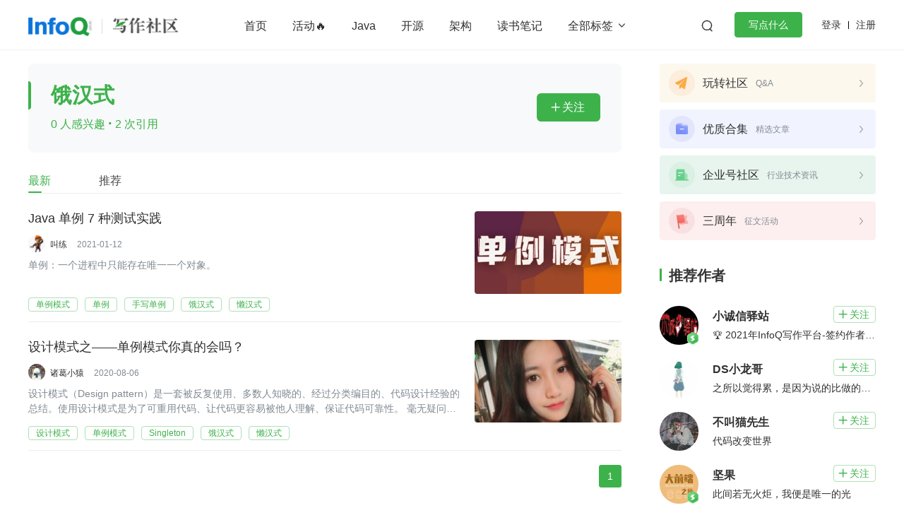

--- FILE ---
content_type: text/html; charset=utf-8
request_url: https://xie.infoq.cn/tag/3941/1/latest
body_size: 10288
content:
<html><head>
<!-- <geektime>1687641080</geektime> -->
    <meta charset="utf-8">
    
        <title>饿汉式_饿汉式技术文章_InfoQ写作社区</title>
        <meta name="description" content="饿汉式文章汇集了来自 InfoQ写作社区与饿汉式相关的最新内容。InfoQ写作社区为 InfoQ 旗下专业技术博客社区，致力于成为技术开发领域精品内容的创作园地。%!(EXTRA string=饿汉式)" id="metadesc">
    
    <meta name="keywords" content="饿汉式,饿汉式资料,饿汉式文章" id="metakeywords">
    <meta property="og:image" content="https://static001.infoq.cn/static/write/img/write-favicon.jpg">

    <meta name="viewport" content="width=device-width, initial-scale=1.0, maximum-scale=1.0, minimum-scale=1.0, user-scalable=no">
    
        <link rel="icon" type="image/png" sizes="32x32" href="//static001.infoq.cn/static/write/img/write-favicon.jpg">
        <link rel="icon" type="image/png" sizes="16x16" href="//static001.infoq.cn/static/write/img/write-favicon.jpg">
    
    <meta http-equiv="X-UA-Compatible" content="IE=edge,chrome=1">
    <meta name="format-detection" content="telephone=no">
    <meta name="applicable-device" content="pc,mobile">
    <meta http-equiv="Cache-Control" content="no-transform">
    <meta http-equiv="Cache-Control" content="no-siteapp">
    <link rel="canonical" href="https://xie.infoq.cn/tag/3941/1/latest">
    <meta property="og:title" content="饿汉式_饿汉式技术文章_InfoQ写作社区">
    <meta property="og:url" content="https://xie.infoq.cn/tag/3941/1/latest">
    <meta property="og:description" content="饿汉式文章汇集了来自 InfoQ写作社区与饿汉式相关的最新内容。InfoQ写作社区为 InfoQ 旗下专业技术博客社区，致力于成为技术开发领域精品内容的创作园地。%!(EXTRA string=饿汉式)">

    
    
    
    
    
    
<link href="https://static001.geekbang.org/static/infoq/www/css/app.6a43a736.css" rel="stylesheet"><link rel="stylesheet" type="text/css" href="https://static001.geekbang.org/static/infoq/www/css/chunk-12b29e91.053549ea.css"><link rel="stylesheet" type="text/css" href="https://static001.geekbang.org/static/infoq/www/css/chunk-1d5ca4f0.3b9e35d1.css"><link rel="stylesheet" type="text/css" href="https://static001.geekbang.org/static/infoq/www/css/chunk-2dd40518.5e1b4f3b.css"><link rel="stylesheet" type="text/css" href="https://static001.geekbang.org/static/infoq/www/css/chunk-1b37caca.22627f65.css"><link rel="stylesheet" type="text/css" href="https://static001.geekbang.org/static/infoq/www/css/PageTagInfo.fdf369a3.css"></head>

<body>
<div data-v-b110a92e="" data-v-7e345b38="" id="layout" layout="" style="padding-bottom: 0px;"><div data-v-b110a92e="" layout-header-wrap="" class="layout-header-wrap"><div data-v-2c781bfe="" data-v-b110a92e="" class="common-header-pc"><div data-v-2c781bfe="" class="shim"></div><div data-v-2c781bfe="" class="header"><div data-v-2c781bfe="" class="wrap"><div data-v-2c781bfe="" class="layout-content header-content"><div data-v-2c781bfe="" class="logo"><a data-v-2c781bfe="" href="//www.infoq.cn" class="main-logo"><img data-v-2c781bfe="" src="https://static001.geekbang.org/static/infoq/www/img/logo.b51e49df.png" alt="logo"></a><a data-v-2c781bfe="" href="/" class="sub-logo"><img data-v-2c781bfe="" src="[data-uri]" alt="logo"></a></div><div data-v-2c781bfe="" class="header-middle"><div data-v-2c781bfe="" class="nav"><ul data-v-2c781bfe=""><li data-v-2c781bfe=""><a data-v-2c781bfe="" href="/" class="">首页</a></li><li data-v-2c781bfe=""><!----><a data-v-2c781bfe="" href="https://xie.infoq.cn/square/10" target="_blank" rel="" class=""> 活动🔥 </a></li><li data-v-2c781bfe=""><!----><a data-v-2c781bfe="" href="/tag/3" target="_blank" rel="" class=""> Java </a></li><li data-v-2c781bfe=""><!----><a data-v-2c781bfe="" href="/tag/211" target="_blank" rel="" class=""> 开源 </a></li><li data-v-2c781bfe=""><!----><a data-v-2c781bfe="" href="/tag/238" target="_blank" rel="" class=""> 架构 </a></li><li data-v-2c781bfe=""><!----><a data-v-2c781bfe="" href="/tag/201" target="_blank" rel="" class=""> 读书笔记 </a></li><!----><!----><!----><!----><!----><!----><!----><!----><!----><!----><!----><!----><!----><!----><!----><!----><!----><!----><!----><!----><!----><!----><!----></ul><div data-v-2c781bfe="" class="more"> 全部标签 <i data-v-2c781bfe="" class="iconfont"></i></div></div><div data-v-2c781bfe="" class="search-container"><div data-v-2c781bfe="" class="search-wrap"><input data-v-2c781bfe="" type="text" placeholder="搜索" class="search-input"><span data-v-2c781bfe="" class="search-btn iconfont"></span></div></div><!----><div data-v-2c781bfe="" class="write-btn-warp"><div data-v-2c781bfe="" gk-button="" gkbtn-color="green" gkbtn-size="small" class="write-btn Button_button_3onsJ"> 写点什么 </div><div data-v-2c781bfe="" class="scene" style="display: none;"><h4 data-v-2c781bfe=""><i data-v-2c781bfe="" class="iconfont"></i>创作场景</h4><div data-v-2c781bfe="" class="close"><i data-v-2c781bfe="" class="iconfont"></i></div><ul data-v-2c781bfe=""><li data-v-2c781bfe="">记录自己日常工作的实践、心得</li><li data-v-2c781bfe="">发表对生活和职场的感悟</li><li data-v-2c781bfe="">针对感兴趣的事件发表随笔或者杂谈</li><li data-v-2c781bfe="">从0到1详细介绍你掌握的一门语言、一个技术，或者一个兴趣、爱好</li><li data-v-2c781bfe="">或者，就直接把你的个人博客、公众号直接搬到这里</li></ul></div></div></div><div data-v-2c781bfe="" class="account"><span data-v-2c781bfe="" class="route">登录</span><span data-v-2c781bfe="" class="line"></span><span data-v-2c781bfe="" class="route">注册</span></div></div></div><div data-v-2c781bfe="" class="more-tags"><div data-v-2c781bfe="" class="inner-content"><div data-v-4300d745="" data-v-2c781bfe="" class="com-label-list"><a data-v-4426e0e8="" data-v-4300d745="" href="https://xie.infoq.cn/tag/9434" com-label-title="" class="com-label-title">OpenHarmony</a><a data-v-4426e0e8="" data-v-4300d745="" href="https://xie.infoq.cn/tag/303" com-label-title="" class="com-label-title">算法</a><a data-v-4426e0e8="" data-v-4300d745="" href="https://xie.infoq.cn/tag/14135" com-label-title="" class="com-label-title">元宇宙</a><a data-v-4426e0e8="" data-v-4300d745="" href="https://xie.infoq.cn/tag/84" com-label-title="" class="com-label-title">MySQL</a><a data-v-4426e0e8="" data-v-4300d745="" href="https://xie.infoq.cn/tag/5237" com-label-title="" class="com-label-title">移动开发</a><a data-v-4426e0e8="" data-v-4300d745="" href="https://xie.infoq.cn/tag/221" com-label-title="" class="com-label-title">学习方法</a><a data-v-4426e0e8="" data-v-4300d745="" href="https://xie.infoq.cn/tag/17178" com-label-title="" class="com-label-title">Web3.0</a><a data-v-4426e0e8="" data-v-4300d745="" href="https://xie.infoq.cn/tag/203" com-label-title="" class="com-label-title">高效工作</a><a data-v-4426e0e8="" data-v-4300d745="" href="https://xie.infoq.cn/tag/92" com-label-title="" class="com-label-title">数据库</a><a data-v-4426e0e8="" data-v-4300d745="" href="https://xie.infoq.cn/tag/8" com-label-title="" class="com-label-title">Python</a><a data-v-4426e0e8="" data-v-4300d745="" href="https://xie.infoq.cn/tag/661" com-label-title="" class="com-label-title">音视频</a><a data-v-4426e0e8="" data-v-4300d745="" href="https://xie.infoq.cn/tag/371" com-label-title="" class="com-label-title">前端</a><a data-v-4426e0e8="" data-v-4300d745="" href="https://xie.infoq.cn/tag/242" com-label-title="" class="com-label-title">AI</a><a data-v-4426e0e8="" data-v-4300d745="" href="https://xie.infoq.cn/tag/143" com-label-title="" class="com-label-title">大数据</a><a data-v-4426e0e8="" data-v-4300d745="" href="https://xie.infoq.cn/tag/204" com-label-title="" class="com-label-title">团队管理</a><a data-v-4426e0e8="" data-v-4300d745="" href="https://xie.infoq.cn/tag/232" com-label-title="" class="com-label-title">程序员</a><a data-v-4426e0e8="" data-v-4300d745="" href="https://xie.infoq.cn/tag/317" com-label-title="" class="com-label-title">运维</a><a data-v-4426e0e8="" data-v-4300d745="" href="https://xie.infoq.cn/tag/200" com-label-title="" class="com-label-title">深度思考</a><a data-v-4426e0e8="" data-v-4300d745="" href="https://xie.infoq.cn/tag/1081" com-label-title="" class="com-label-title">低代码</a><a data-v-4426e0e8="" data-v-4300d745="" href="https://xie.infoq.cn/tag/97" com-label-title="" class="com-label-title">redis</a><a data-v-4426e0e8="" data-v-4300d745="" href="https://xie.infoq.cn/tag/19" com-label-title="" class="com-label-title">golang</a><a data-v-4426e0e8="" data-v-4300d745="" href="https://xie.infoq.cn/tag/294" com-label-title="" class="com-label-title">微服务架构</a><a data-v-4426e0e8="" data-v-4300d745="" href="https://xie.infoq.cn/tag/21" com-label-title="" class="com-label-title">flutter</a><a data-v-2c781bfe="" data-v-4300d745="" href="https://xie.infoq.cn/tag" target="_blank" class="more-tag com-label-title"> 查看更多 <i data-v-2c781bfe="" data-v-4300d745="" class="iconfont"></i></a></div></div></div></div></div></div><div data-v-b110a92e="" inner-content="" class="inner-content"><!----><div data-v-7e345b38="" data-v-b110a92e="" class="page-label-info layout-content"><div data-v-7e345b38="" data-v-b110a92e="" class="main"><!----><div data-v-7e345b38="" data-v-b110a92e="" class="head-wrap"><div data-v-7e345b38="" data-v-b110a92e="" class="label-head"><h2 data-v-7e345b38="" data-v-b110a92e="" class="label-name">饿汉式</h2><p data-v-7e345b38="" data-v-b110a92e="" class="extra">0 人感兴趣 <i data-v-7e345b38="" data-v-b110a92e="" class="dot">·</i> 2 次引用</p><div data-v-d2847db8="" data-v-7e345b38="" gk-button="" gkbtn-color="unfollow" gkbtn-size="small" class="follow-button Button_button_3onsJ" follow-button="" data-follow="0"><i data-v-7e345b38="" class="iconfont"></i>关注</div></div></div><div data-v-a93a5380="" data-v-7e345b38="" com-tabs="" class="com-tabs use-line" data-v-b110a92e=""><ul data-v-a93a5380="" tab-list="" class="tab-list"><li data-v-a93a5380="" tab="" class="tab active"> 最新 </li><li data-v-a93a5380="" tab="" class="tab"> 推荐 </li></ul><div data-v-a93a5380="" class="line" style="left: 0px; width: 19px;"></div></div><div data-v-7e345b38="" data-v-b110a92e="" class="article-wrap"><div data-v-e834434c="" data-v-7e345b38="" data-center="" class="common-data-center" data-v-b110a92e=""><div data-v-3cc653cc="" data-v-e834434c="" article-list="" class="article-list list-image-right"><div data-v-3cc653cc="" class="list"><div data-v-2056f683="" data-v-3cc653cc="" article-item="" class="article-item image-position-right"><div data-v-2056f683="" item-main="" class="item-main"><div data-v-2056f683="" class="image"><img data-v-29bfc94a="" data-v-2056f683="" com-image="" alt="https://static001.geekbang.org/infoq/1e/1e4476a0c5b2a5f1f6f927ba347c71cd.jpeg?x-oss-process=image%2Fresize%2Cw_416%2Ch_234" class="com-image" data-src="https://static001.geekbang.org/infoq/1e/1e4476a0c5b2a5f1f6f927ba347c71cd.jpeg?x-oss-process=image%2Fresize%2Cw_416%2Ch_234" src="https://static001.geekbang.org/infoq/1e/1e4476a0c5b2a5f1f6f927ba347c71cd.jpeg?x-oss-process=image%2Fresize%2Cw_416%2Ch_234" lazy="loaded"></div><div data-v-2056f683="" class="info"><h4 data-v-2056f683="" data-paltform="2" class="title"><a data-v-4568b768="" data-v-2056f683="" href="https://xie.infoq.cn/article/8780975ff3ed3a7522b9d9c67" target="_blank" data-recommend="0" class="com-article-title"><!----><!----> Java 单例 7 种测试实践 </a></h4><div data-v-2056f683="" class="editor"><div data-v-2056f683="" class="avatar"><div data-v-7b3025e7="" data-v-2056f683="" class="com-avatar-wrap"><img data-v-7b3025e7="" src="//static001.geekbang.org/account/avatar/00/1f/10/c8/325f1463.jpg?x-oss-process=image/resize,w_200,h_200" alt="用户头像" class="com-avatar" style="width: 24px; height: 24px;"><!----></div></div><span data-v-3bc80670="" data-v-6281d13f="" data-v-2056f683="" class="ctn"><a data-v-3bc80670="" rel="nofollow" com-author-name="" class="com-author-name">叫练</a><!----></span><div data-v-2056f683="" class="name-date-space"></div><span data-v-2056f683="" class="date">2021-01-12</span></div><p data-v-2056f683="" class="summary"><span data-v-2056f683="">单例：一个进程中只能存在唯一一个对象。</span></p><div data-v-2056f683="" class="extra"><div data-v-4300d745="" data-v-2056f683="" class="com-label-list label-list"><a data-v-4426e0e8="" data-v-4300d745="" href="https://xie.infoq.cn/tag/1603" com-label-title="" class="com-label-title">单例模式</a><a data-v-4426e0e8="" data-v-4300d745="" href="https://xie.infoq.cn/tag/2269" com-label-title="" class="com-label-title">单例</a><a data-v-4426e0e8="" data-v-4300d745="" href="https://xie.infoq.cn/tag/2821" com-label-title="" class="com-label-title">手写单例</a><a data-v-4426e0e8="" data-v-4300d745="" href="https://xie.infoq.cn/tag/3941" com-label-title="" class="com-label-title">饿汉式</a><a data-v-4426e0e8="" data-v-4300d745="" href="https://xie.infoq.cn/tag/3942" com-label-title="" class="com-label-title">懒汉式</a></div></div></div></div></div><div data-v-2056f683="" data-v-3cc653cc="" article-item="" class="article-item image-position-right"><div data-v-2056f683="" item-main="" class="item-main"><div data-v-2056f683="" class="image"><img data-v-29bfc94a="" data-v-2056f683="" com-image="" alt="https://static001.geekbang.org/infoq/94/94184a29ca217334ba0da6d0014e2c94.png?x-oss-process=image%2Fresize%2Cw_416%2Ch_234" class="com-image" data-src="https://static001.geekbang.org/infoq/94/94184a29ca217334ba0da6d0014e2c94.png?x-oss-process=image%2Fresize%2Cw_416%2Ch_234" src="https://static001.geekbang.org/infoq/94/94184a29ca217334ba0da6d0014e2c94.png?x-oss-process=image%2Fresize%2Cw_416%2Ch_234" lazy="loaded"></div><div data-v-2056f683="" class="info"><h4 data-v-2056f683="" data-paltform="2" class="title"><a data-v-4568b768="" data-v-2056f683="" href="https://xie.infoq.cn/article/e6f4aacfa272878457a317a8e" target="_blank" data-recommend="0" class="com-article-title"><!----><!----> 设计模式之——单例模式你真的会吗？ </a></h4><div data-v-2056f683="" class="editor"><div data-v-2056f683="" class="avatar"><div data-v-7b3025e7="" data-v-2056f683="" class="com-avatar-wrap"><img data-v-7b3025e7="" src="//static001.geekbang.org/account/avatar/00/1f/6b/d7/8f27b8c0.jpg?x-oss-process=image/resize,w_200,h_200" alt="用户头像" class="com-avatar" style="width: 24px; height: 24px;"><!----></div></div><span data-v-3bc80670="" data-v-6281d13f="" data-v-2056f683="" class="ctn"><a data-v-3bc80670="" rel="nofollow" com-author-name="" class="com-author-name">诸葛小猿</a><!----></span><div data-v-2056f683="" class="name-date-space"></div><span data-v-2056f683="" class="date">2020-08-06</span></div><p data-v-2056f683="" class="summary"><span data-v-2056f683="">设计模式（Design pattern）是一套被反复使用、多数人知晓的、经过分类编目的、代码设计经验的总结。使用设计模式是为了可重用代码、让代码更容易被他人理解、保证代码可靠性。 毫无疑问，设计模式于己于他人于系统都是多赢的，设计模式使代码编制真正工程化</span></p><div data-v-2056f683="" class="extra"><div data-v-4300d745="" data-v-2056f683="" class="com-label-list label-list"><a data-v-4426e0e8="" data-v-4300d745="" href="https://xie.infoq.cn/tag/589" com-label-title="" class="com-label-title">设计模式</a><a data-v-4426e0e8="" data-v-4300d745="" href="https://xie.infoq.cn/tag/1603" com-label-title="" class="com-label-title">单例模式</a><a data-v-4426e0e8="" data-v-4300d745="" href="https://xie.infoq.cn/tag/2722" com-label-title="" class="com-label-title">Singleton</a><a data-v-4426e0e8="" data-v-4300d745="" href="https://xie.infoq.cn/tag/3941" com-label-title="" class="com-label-title">饿汉式</a><a data-v-4426e0e8="" data-v-4300d745="" href="https://xie.infoq.cn/tag/3942" com-label-title="" class="com-label-title">懒汉式</a></div></div></div></div></div></div><!----></div></div><div data-v-7e345b38="" gk-paging="" gkpaging-color="def" class="ms-paging-view" data-v-b110a92e=""><ul class="Paging_paging-list_3ynDU"><!----><!----><li gk-paging-item="" class="cur"><a href="" title="第 1 页" data-page="1">1</a></li><!----><!----></ul></div></div></div><div data-v-7e345b38="" data-v-b110a92e="" class="sidebar"><div data-v-6486173c="" data-v-7e345b38="" class="section-square common-section" data-v-b110a92e=""><div data-v-6486173c="" class="square-item" style="background-image: url(&quot;https://static001.infoq.cn/resource/image/88/9e/88ab2e218d41b9360ccdb95a8bac779e.png&quot;); background-repeat: no-repeat; background-position: center center; background-size: cover;"><div data-v-6486173c="" class="wrap"><div data-v-6486173c="" class="square-name">玩转社区</div><div data-v-6486173c="" title="Q&amp;A" class="square-desc">Q&amp;A</div></div><i data-v-6486173c="" class="icon-arrow"></i></div><div data-v-6486173c="" class="square-item" style="background-image: url(&quot;https://static001.infoq.cn/resource/image/3b/01/3bc62710e82ccbec4f1ce6cf53524001.png&quot;); background-repeat: no-repeat; background-position: center center; background-size: cover;"><div data-v-6486173c="" class="wrap"><div data-v-6486173c="" class="square-name">优质合集</div><div data-v-6486173c="" title="精选文章" class="square-desc">精选文章</div></div><i data-v-6486173c="" class="icon-arrow"></i></div><div data-v-6486173c="" class="square-item" style="background-image: url(&quot;https://static001.infoq.cn/resource/image/6c/c1/6ca78714488964cdab94a50c04e033c1.png&quot;); background-repeat: no-repeat; background-position: center center; background-size: cover;"><div data-v-6486173c="" class="wrap"><div data-v-6486173c="" class="square-name">企业号社区</div><div data-v-6486173c="" title="行业技术资讯" class="square-desc">行业技术资讯</div></div><i data-v-6486173c="" class="icon-arrow"></i></div><div data-v-6486173c="" class="square-item" style="background-image: url(&quot;https://static001.infoq.cn/resource/image/30/a4/30f1cdfae26a22d7453c2b9e79e416a4.png&quot;); background-repeat: no-repeat; background-position: center center; background-size: cover;"><div data-v-6486173c="" class="wrap"><div data-v-6486173c="" class="square-name">三周年</div><div data-v-6486173c="" title="征文活动" class="square-desc">征文活动</div></div><i data-v-6486173c="" class="icon-arrow"></i></div></div><!----><div data-v-8f46e75c="" data-v-7e345b38="" class="recommend-author common-section" data-v-b110a92e=""><h6 data-v-f7b6ab3a="" data-v-8f46e75c="" section-title="" class="com-section-title"><span data-v-f7b6ab3a="" title="" class="title">推荐作者</span></h6><div data-v-8f46e75c="" class="author-list"><!----><div data-v-66f8f16d="" data-v-8f46e75c="" author-card="" class="com-author-card"><div data-v-66f8f16d="" class="author-card"><div data-v-66f8f16d="" class="avatar"><div data-v-7b3025e7="" data-v-66f8f16d="" class="com-avatar-wrap"><img data-v-7b3025e7="" src="//static001.geekbang.org/account/avatar/00/18/4b/19/bf8c3d8b.jpg?x-oss-process=image/resize,w_200,h_200" alt="用户头像" class="com-avatar" style="width: 55px; height: 55px;"><span data-v-7b3025e7="" class="avatar-icon"><img data-v-7b3025e7="" src="https://static001.geekbang.org/static/infoq/www/img/avatar-icon-03.5423cc63.png"></span></div></div><div data-v-66f8f16d="" class="info"><div data-v-66f8f16d="" class="top"><h3 data-v-66f8f16d="" class="author-name"><span data-v-3bc80670="" data-v-6281d13f="" data-v-66f8f16d="" class="ctn"><a data-v-3bc80670="" rel="nofollow" com-author-name="" class="com-author-name">小诚信驿站</a><!----></span></h3><div data-v-d2847db8="" data-v-66f8f16d="" gk-button="" gkbtn-color="unfollow" gkbtn-size="small" class="geek-foll-btn Button_button_3onsJ" follow-button="" data-follow="0"><i data-v-66f8f16d="" class="iconfont"></i>关注</div></div><p data-v-66f8f16d="" class="mood">🏆 2021年InfoQ写作平台-签约作者 🏆</p></div></div></div><div data-v-66f8f16d="" data-v-8f46e75c="" author-card="" class="com-author-card"><div data-v-66f8f16d="" class="author-card"><div data-v-66f8f16d="" class="avatar"><div data-v-7b3025e7="" data-v-66f8f16d="" class="com-avatar-wrap"><img data-v-7b3025e7="" src="//static001.geekbang.org/account/avatar/00/2c/05/41/db99edcd.jpg?x-oss-process=image/resize,w_200,h_200" alt="用户头像" class="com-avatar" style="width: 55px; height: 55px;"><!----></div></div><div data-v-66f8f16d="" class="info"><div data-v-66f8f16d="" class="top"><h3 data-v-66f8f16d="" class="author-name"><span data-v-3bc80670="" data-v-6281d13f="" data-v-66f8f16d="" class="ctn"><a data-v-3bc80670="" rel="nofollow" com-author-name="" class="com-author-name">DS小龙哥</a><!----></span></h3><div data-v-d2847db8="" data-v-66f8f16d="" gk-button="" gkbtn-color="unfollow" gkbtn-size="small" class="geek-foll-btn Button_button_3onsJ" follow-button="" data-follow="0"><i data-v-66f8f16d="" class="iconfont"></i>关注</div></div><p data-v-66f8f16d="" class="mood">之所以觉得累，是因为说的比做的多。</p></div></div></div><div data-v-66f8f16d="" data-v-8f46e75c="" author-card="" class="com-author-card"><div data-v-66f8f16d="" class="author-card"><div data-v-66f8f16d="" class="avatar"><div data-v-7b3025e7="" data-v-66f8f16d="" class="com-avatar-wrap"><img data-v-7b3025e7="" src="//static001.geekbang.org/account/avatar/00/30/df/62/bc68e442.jpg?x-oss-process=image/resize,w_200,h_200" alt="用户头像" class="com-avatar" style="width: 55px; height: 55px;"><!----></div></div><div data-v-66f8f16d="" class="info"><div data-v-66f8f16d="" class="top"><h3 data-v-66f8f16d="" class="author-name"><span data-v-3bc80670="" data-v-6281d13f="" data-v-66f8f16d="" class="ctn"><a data-v-3bc80670="" rel="nofollow" com-author-name="" class="com-author-name">不叫猫先生</a><!----></span></h3><div data-v-d2847db8="" data-v-66f8f16d="" gk-button="" gkbtn-color="unfollow" gkbtn-size="small" class="geek-foll-btn Button_button_3onsJ" follow-button="" data-follow="0"><i data-v-66f8f16d="" class="iconfont"></i>关注</div></div><p data-v-66f8f16d="" class="mood">代码改变世界</p></div></div></div><div data-v-66f8f16d="" data-v-8f46e75c="" author-card="" class="com-author-card"><div data-v-66f8f16d="" class="author-card"><div data-v-66f8f16d="" class="avatar"><div data-v-7b3025e7="" data-v-66f8f16d="" class="com-avatar-wrap"><img data-v-7b3025e7="" src="//static001.geekbang.org/account/avatar/00/22/9c/7a/09ead09c.jpg?x-oss-process=image/resize,w_200,h_200" alt="用户头像" class="com-avatar" style="width: 55px; height: 55px;"><span data-v-7b3025e7="" class="avatar-icon"><img data-v-7b3025e7="" src="https://static001.geekbang.org/static/infoq/www/img/avatar-icon-03.5423cc63.png"></span></div></div><div data-v-66f8f16d="" class="info"><div data-v-66f8f16d="" class="top"><h3 data-v-66f8f16d="" class="author-name"><span data-v-3bc80670="" data-v-6281d13f="" data-v-66f8f16d="" class="ctn"><a data-v-3bc80670="" rel="nofollow" com-author-name="" class="com-author-name">坚果</a><!----></span></h3><div data-v-d2847db8="" data-v-66f8f16d="" gk-button="" gkbtn-color="unfollow" gkbtn-size="small" class="geek-foll-btn Button_button_3onsJ" follow-button="" data-follow="0"><i data-v-66f8f16d="" class="iconfont"></i>关注</div></div><p data-v-66f8f16d="" class="mood">此间若无火炬，我便是唯一的光</p></div></div></div><div data-v-66f8f16d="" data-v-8f46e75c="" author-card="" class="com-author-card"><div data-v-66f8f16d="" class="author-card"><div data-v-66f8f16d="" class="avatar"><div data-v-7b3025e7="" data-v-66f8f16d="" class="com-avatar-wrap"><img data-v-7b3025e7="" src="//static001.geekbang.org/account/avatar/00/24/f5/b5/a5826cb3.jpg?x-oss-process=image/resize,w_200,h_200" alt="用户头像" class="com-avatar" style="width: 55px; height: 55px;"><!----></div></div><div data-v-66f8f16d="" class="info"><div data-v-66f8f16d="" class="top"><h3 data-v-66f8f16d="" class="author-name"><span data-v-3bc80670="" data-v-6281d13f="" data-v-66f8f16d="" class="ctn"><a data-v-3bc80670="" rel="nofollow" com-author-name="" class="com-author-name">百度Geek说</a><!----></span></h3><div data-v-d2847db8="" data-v-66f8f16d="" gk-button="" gkbtn-color="unfollow" gkbtn-size="small" class="geek-foll-btn Button_button_3onsJ" follow-button="" data-follow="0"><i data-v-66f8f16d="" class="iconfont"></i>关注</div></div><p data-v-66f8f16d="" class="mood">百度官方技术账号</p></div></div></div></div></div><!----><div data-v-5627aafd="" data-v-7e345b38="" class="recommend-label common-section" data-v-b110a92e=""><h6 data-v-f7b6ab3a="" data-v-5627aafd="" section-title="" class="com-section-title"><span data-v-f7b6ab3a="" title="" class="title">推荐标签</span></h6><div data-v-5627aafd="" class="label-list"><!----><div data-v-4300d745="" data-v-5627aafd="" class="com-label-list"><a data-v-4426e0e8="" data-v-4300d745="" href="https://xie.infoq.cn/tag/8" com-label-title="" class="com-label-title">Python</a><a data-v-4426e0e8="" data-v-4300d745="" href="https://xie.infoq.cn/tag/211" com-label-title="" class="com-label-title">开源</a><a data-v-4426e0e8="" data-v-4300d745="" href="https://xie.infoq.cn/tag/3" com-label-title="" class="com-label-title">Java</a><a data-v-4426e0e8="" data-v-4300d745="" href="https://xie.infoq.cn/tag/264" com-label-title="" class="com-label-title">个人成长</a><a data-v-4426e0e8="" data-v-4300d745="" href="https://xie.infoq.cn/tag/238" com-label-title="" class="com-label-title">架构</a><a data-v-4426e0e8="" data-v-4300d745="" href="https://xie.infoq.cn/tag/201" com-label-title="" class="com-label-title">读书笔记</a><a data-v-4426e0e8="" data-v-4300d745="" href="https://xie.infoq.cn/tag/221" com-label-title="" class="com-label-title">学习方法</a><a data-v-4426e0e8="" data-v-4300d745="" href="https://xie.infoq.cn/tag/232" com-label-title="" class="com-label-title">程序员</a><a data-v-4426e0e8="" data-v-4300d745="" href="https://xie.infoq.cn/tag/97" com-label-title="" class="com-label-title">redis</a><a data-v-4426e0e8="" data-v-4300d745="" href="https://xie.infoq.cn/tag/29545" com-label-title="" class="com-label-title">热门推荐</a><a data-v-4426e0e8="" data-v-4300d745="" href="https://xie.infoq.cn/tag/18167" com-label-title="" class="com-label-title">热门活动</a><a data-v-4426e0e8="" data-v-4300d745="" href="https://xie.infoq.cn/tag/30432" com-label-title="" class="com-label-title">CodeWhisperer</a><a data-v-4426e0e8="" data-v-4300d745="" href="https://xie.infoq.cn/tag/192" com-label-title="" class="com-label-title">创业</a></div></div><div data-v-5627aafd="" gk-button="" gkbtn-color="gray" gkbtn-size="normal" class="more-btn Button_button_3onsJ"> 查看更多 <i data-v-5627aafd="" class="iconfont"></i></div></div></div></div><!----></div><div data-v-b110a92e="" id="check-bottom-bar"></div><div data-v-b110a92e="" layout-footer-wrap="" class="layout-footer-wrap"><div data-v-01836864="" data-v-b110a92e="" class="footer layout-footer"><ul data-v-01836864="" class="layout-content"><li data-v-01836864="" class="theme"><div data-v-01836864="" class="logo"><img data-v-01836864="" src="https://static001.geekbang.org/static/infoq/www/img/logo.3bdee6e4.png" alt="logo"><p data-v-01836864="">促进软件开发及相关领域知识与创新的传播</p></div></li><li data-v-01836864=""><dl data-v-01836864="" class="footer-nav"><dt data-v-01836864="">InfoQ</dt><dd data-v-01836864=""><!----><a data-v-01836864="" href="https://www.infoq.cn/about" target="_blank" rel="noopener nofollow">关于我们</a></dd><dd data-v-01836864=""><!----><a data-v-01836864="" href="https://www.infoq.cn/contribute" target="_blank" rel="noopener nofollow">我要投稿</a></dd><dd data-v-01836864=""><!----><a data-v-01836864="" href="https://www.geekbang.org/partner" target="_blank" rel="noopener nofollow">合作伙伴</a></dd><dd data-v-01836864=""><!----><a data-v-01836864="" href="https://xie.infoq.cn/link?target=https%3A%2F%2Fwww.lagou.com%2Fgongsi%2Fj43775.html" target="_blank" rel="noopener nofollow">加入我们</a></dd><dd data-v-01836864=""><!----><a data-v-01836864="" href="https://infoq.cn/official/account" target="_blank" rel="noopener nofollow">关注我们</a></dd></dl></li><li data-v-01836864=""><dl data-v-01836864="" class="footer-nav"><dt data-v-01836864="">联系我们</dt><dd data-v-01836864=""><!----><a data-v-01836864="" href="mailto:editors@geekbang.com" target="_blank" rel="noopener nofollow">内容投稿：editors@geekbang.com</a></dd><dd data-v-01836864=""><!----><a data-v-01836864="" href="mailto:hezuo@geekbang.com" target="_blank" rel="noopener nofollow">业务合作：hezuo@geekbang.com</a></dd><dd data-v-01836864=""><!----><a data-v-01836864="" href="mailto:feedback@geekbang.com" target="_blank" rel="noopener nofollow">反馈投诉：feedback@geekbang.com</a></dd><dd data-v-01836864=""><!----><a data-v-01836864="" href="mailto:zhaopin@geekbang.com" target="_blank" rel="noopener nofollow">加入我们：zhaopin@geekbang.com</a></dd><dd data-v-01836864=""><!----><span data-v-01836864="">联系电话：010-64738142</span></dd><dd data-v-01836864=""><!----><span data-v-01836864="">地址：北京市朝阳区叶青大厦北园</span></dd></dl></li><li data-v-01836864=""><dl data-v-01836864="" class="footer-nav"><dt data-v-01836864="">InfoQ 近期会议</dt><dd data-v-01836864=""><img data-v-01836864="" src="https://static001.infoq.cn/resource/image/62/f5/628b5e750e918f52cda61a19fdc186f5.png" alt="会议图片"><a data-v-01836864="" href="https://archsummit.infoq.cn/202303/beijing/?utm_source=infoq&amp;utm_medium=footer" target="_blank" rel="noopener nofollow">ArchSummit全球架构师峰会 2023年3月17-18日</a></dd><dd data-v-01836864=""><img data-v-01836864="" src="https://static001.infoq.cn/resource/image/68/86/682e88b72d998d472686410a05c67986.png" alt="会议图片"><a data-v-01836864="" href="https://archsummit.infoq.cn/2023/shanghai/?utm_source=infoq&amp;utm_medium=footer" target="_blank" rel="noopener nofollow">ArchSummit全球架构师峰会 2023年4月21-22日</a></dd><dd data-v-01836864=""><img data-v-01836864="" src="https://static001.infoq.cn/resource/image/b5/8c/b5214dd411ae938ab2ddfb504e7d078c.png" alt="会议图片"><a data-v-01836864="" href="https://qcon.infoq.cn/2023/guangzhou/?utm_source=infoq&amp;utm_medium=footer" target="_blank" rel="noopener nofollow">QCon全球软件开发大会 2023年5月26-27日</a></dd></dl></li><li data-v-01836864=""><dl data-v-01836864="" class="footer-nav"><dt data-v-01836864="">全球 InfoQ</dt><dd data-v-01836864=""><img data-v-01836864="" src="https://static001.infoq.cn/resource/image/55/38/55cd81623e36f5ab7a7db74d60b74838.png" alt="会议图片"><a data-v-01836864="" href="https://www.infoq.com/" target="_blank" rel="noopener nofollow">InfoQ  En</a></dd><dd data-v-01836864=""><img data-v-01836864="" src="https://static001.infoq.cn/resource/image/95/13/95fe851c02c86120e9037eada6a36d13.png" alt="会议图片"><a data-v-01836864="" href="https://www.infoq.com/jp/" target="_blank" rel="noopener nofollow">InfoQ Jp</a></dd><dd data-v-01836864=""><img data-v-01836864="" src="https://static001.infoq.cn/resource/image/2a/3e/2aa440b6d94e94f64c508f16da38933e.png" alt="会议图片"><a data-v-01836864="" href="http://www.infoq.com/fr/" target="_blank" rel="noopener nofollow">InfoQ Fr</a></dd><dd data-v-01836864=""><img data-v-01836864="" src="https://static001.infoq.cn/resource/image/4e/1e/4e737ce82bc7c8a1c2f2307bcea9a11e.png" alt="会议图片"><a data-v-01836864="" href="http://www.infoq.com/br/" target="_blank" rel="noopener nofollow">InfoQ Br</a></dd></dl></li></ul><div data-v-01836864="" class="copyright"> Copyright © 2023, Geekbang Technology Ltd. All rights reserved. 极客邦控股（北京）有限公司 | <a data-v-01836864="" target="_blank" href="https://xie.infoq.cn/link?target=http%3A%2F%2Fwww.beian.miit.gov.cn%2F" class="icp"> 京 ICP 备 16027448 号 - 5</a><a data-v-01836864="" target="_blank" href="https://xie.infoq.cn/link?target=http%3A%2F%2Fwww.beian.gov.cn%2Fportal%2FregisterSystemInfo%3Frecordcode%3D11010502039052"><img data-v-01836864="" src="https://static001.geekbang.org/static/infoq/www/img/beian.d0289dc0.png" alt="京公网安备"><span data-v-01836864="">京公网安备 11010502039052号</span></a><a data-v-01836864="" target="_blank" href="https://time.geekbang.org/hybrid/certificates" class="icp"> | 产品资质</a></div></div></div><div data-v-b110a92e="" id="gk-layer" gkmodal-color="common" class="offline-modal Modal_gk-modal_3ly5T"><!----><!----></div></div>
<img src="https://static001.infoq.cn/static/infoq/img/logo-121-75.yuij86g.png" alt="饿汉式_饿汉式技术文章_InfoQ写作社区" style="display: none;">







    



<div data-v-742c2edc="" id="gkui-message-list" style="top: 24px;"><span data-v-742c2edc=""></span></div><div id="gkui-modal-controller"><!----></div><div class="common-login-modal"><div data-v-66e08e49="" id="gk-layer" gkmodal-color="base" class="modal-login Modal_gk-modal_3ly5T"><!----><!----></div><div data-v-95b8db28="" id="gk-layer" gkmodal-color="base" class="modal-guide Modal_gk-modal_3ly5T"><!----><!----></div><div data-v-0b61e37e="" id="gk-layer" gkmodal-color="base" class="modal-receive-success Modal_gk-modal_3ly5T"><!----><!----></div><div data-v-de1e5142="" id="gk-layer" gkmodal-color="base" class="modal-rebind Modal_gk-modal_3ly5T"><!----><!----></div></div><div tabindex="-1" role="dialog" aria-hidden="true" class="pswp pswp--zoom-allowed"><div class="pswp__bg"></div><div class="pswp__scroll-wrap"><div class="pswp__container"><div class="pswp__item"></div><div class="pswp__item"></div><div class="pswp__item"></div></div><div class="pswp__ui pswp__ui--hidden"><div class="pswp__top-bar"><div class="pswp__counter"></div><button title="Close (Esc)" class="pswp__button pswp__button--close"></button><button title="Share" class="pswp__button pswp__button--share"></button><button title="Toggle fullscreen" class="pswp__button pswp__button--fs"></button><button title="Zoom in/out" class="pswp__button pswp__button--zoom"></button><div class="pswp__preloader"><div class="pswp__preloader__icn"><div class="pswp__preloader__cut"><div class="pswp__preloader__donut"></div></div></div></div></div><div class="pswp__share-modal pswp__share-modal--hidden pswp__single-tap"><div class="pswp__share-tooltip"></div></div><button title="Previous (arrow left)" class="pswp__button pswp__button--arrow--left"></button><button title="Next (arrow right)" class="pswp__button pswp__button--arrow--right"></button><div class="pswp__caption"><div class="pswp__caption__center"></div></div></div></div></div><div><div id="gk-layer" gkmodal-color="logPhone" class="Modal_gk-modal_90vUO"><!----><!----></div></div><!----><!----><!----><!----><!----><!----><!----></body></html>

--- FILE ---
content_type: text/css
request_url: https://static001.geekbang.org/static/infoq/www/css/chunk-2dd40518.5e1b4f3b.css
body_size: 3652
content:
.com-article-title[data-v-4568b768]{transition:all .3s ease}.com-article-title[data-v-4568b768]:active,.com-article-title[data-v-4568b768]:hover{color:#3db24b}.com-article-title[data-v-4568b768]:active{transition:none}.com-article-title[data-v-4568b768]{color:#303030;cursor:pointer}.icon[data-v-4568b768]{box-sizing:border-box;display:inline-block;width:70px;height:20px;background:url([data-uri]) no-repeat 50%/70px 20px}.com-image[lazy=loading][data-v-29bfc94a]{position:absolute;top:0;right:0;bottom:0;left:0;opacity:.1}.com-image[lazy=loading][data-v-29bfc94a]:after{content:"";display:block;width:40px!important;height:40px;margin:100px auto;background-color:#333;border-radius:100%;animation:scaleout-data-v-29bfc94a 1s ease-in-out infinite}@keyframes scaleout-data-v-29bfc94a{0%{transform:scale(0);-webkit-transform:scale(0)}to{transform:scale(1);-webkit-transform:scale(1);opacity:0}}.article-item[data-v-2056f683],.image-position-right .summary>span[data-v-2056f683],.image [com-image][data-v-2056f683],.title[data-v-2056f683],.title a[data-v-2056f683]{transition:all .3s ease}.image-position-right .title[data-v-2056f683],[com-author-name][data-v-2056f683]{overflow:hidden;word-break:keep-all;white-space:nowrap;text-overflow:ellipsis}.title[data-v-2056f683]:active,.title[data-v-2056f683]:hover,.title a[data-v-2056f683]:active,.title a[data-v-2056f683]:hover{color:#3db24b}.title[data-v-2056f683]:active,.title a[data-v-2056f683]:active{transition:none}.title[data-v-2056f683],.title a[data-v-2056f683]{color:#303030}.article-item[data-v-2056f683]{position:relative;display:flex;flex-direction:column}.item-main[data-v-2056f683]{display:flex}.info[data-v-2056f683]{display:flex;flex-direction:column}.title a[data-v-2056f683]{font-size:18px;font-weight:500}.editor[data-v-2056f683]{display:flex;align-items:center;margin:9px 0 5px;font-size:12px;font-weight:500}.editor .name-date-space[data-v-2056f683]{width:14px}@media(max-width:768px){.editor .name-date-space[data-v-2056f683]{flex-grow:1;flex-shrink:1}}.avatar[data-v-2056f683]{position:relative;top:-1px;left:0;margin-right:7px;cursor:pointer}[com-author-name][data-v-2056f683]{line-height:20px}.date[data-v-2056f683]{line-height:20px;font-size:12px;font-weight:400;color:#828a92}.image[data-v-2056f683]{position:relative;flex-shrink:0;border-radius:4px;overflow:hidden;cursor:pointer}.image [com-image][data-v-2056f683]{width:100%;height:100%;-o-object-fit:cover;object-fit:cover;-o-object-position:center;object-position:center}.image:hover [com-image][data-v-2056f683]{transform:scale(1.2)}.extra[data-v-2056f683]{position:absolute;left:10px;bottom:15px;right:0}.image-position-right .item-main[data-v-2056f683]{height:117px}@media(max-width:768px){.image-position-right .item-main[data-v-2056f683]{flex-grow:1;height:66px}}.image-position-right .info[data-v-2056f683]{order:1;flex-grow:1;width:615px;max-width:615px;margin-right:-3px}@media(max-width:768px){.image-position-right .info[data-v-2056f683]{justify-content:space-between;overflow:hidden}}.image-position-right .title[data-v-2056f683]{height:24px;margin:-2px -3px 0 0;line-height:24px}@media(max-width:768px){.image-position-right .title[data-v-2056f683]{height:auto;max-height:42px;margin-right:0;line-height:21px;overflow:hidden;display:-webkit-box;-webkit-line-clamp:2;/*! autoprefixer: ignore next */-webkit-box-orient:vertical;word-break:break-all;white-space:normal}.image-position-right .title a[data-v-2056f683]{overflow:hidden;display:-webkit-box;-webkit-line-clamp:2;/*! autoprefixer: ignore next */-webkit-box-orient:vertical;font-size:15px}}.image-position-right .editor[data-v-2056f683]{margin:13px 0 7px}@media(max-width:768px){.image-position-right .editor[data-v-2056f683]{margin:0}}.image-position-right [com-author-name][data-v-2056f683]{max-width:100px;font-weight:400;color:#828a92}.image-position-right [com-author-name][data-v-2056f683]:hover{color:#3db24b}@media(max-width:768px){.image-position-right [com-author-name][data-v-2056f683]{max-width:none}}@media(max-width:768px){.image-position-right .date[data-v-2056f683]{flex-shrink:0}}.image-position-right .summary[data-v-2056f683]{max-width:100%;max-height:42px;line-height:21px;font-size:14px;font-weight:400;color:#828a92;display:-webkit-box;-webkit-line-clamp:2;/*! autoprefixer: ignore next */-webkit-box-orient:vertical;overflow:hidden;word-break:break-all}.image-position-right .summary>span[data-v-2056f683]{cursor:pointer}.image-position-right .summary>span[data-v-2056f683]:hover{color:#4a4a4a}.image-position-right .one-line[data-v-2056f683]{height:21px;overflow:hidden;display:-webkit-box;-webkit-line-clamp:1;/*! autoprefixer: ignore next */-webkit-box-orient:vertical}.image-position-right .image[data-v-2056f683]{order:2;width:208px;height:117px;margin-left:20px}@media(max-width:768px){.image-position-right .image[data-v-2056f683]{width:117px;height:66px;margin-left:10px}}.image-position-right.no-image .info[data-v-2056f683]{max-width:100%}@media(max-width:768px){.image-position-right.no-image .title[data-v-2056f683]{max-height:21px}.image-position-right.no-image .title a[data-v-2056f683]{overflow:hidden;display:-webkit-box;-webkit-line-clamp:1;/*! autoprefixer: ignore next */-webkit-box-orient:vertical}.image-position-right.no-image .editor[data-v-2056f683]{order:3}.image-position-right.no-image .summary[data-v-2056f683]{order:2;overflow:hidden;display:-webkit-box;-webkit-line-clamp:1;/*! autoprefixer: ignore next */-webkit-box-orient:vertical}}.image-position-top .item-main[data-v-2056f683]{flex-direction:column}.image-position-top .info[data-v-2056f683]{padding:16px 14px 20px 12px;background:#f8f9fa}@media(max-width:768px){.image-position-top .info[data-v-2056f683]{padding:7px 8px 16px}}.image-position-top .info .title[data-v-2056f683]{height:48px;line-height:24px}.image-position-top .info .title a[data-v-2056f683]{font-size:16px}@media(max-width:768px){.image-position-top .info .title[data-v-2056f683]{max-height:38px;line-height:19px}.image-position-top .info .title a[data-v-2056f683]{font-size:14px}}.image-position-top .info .editor[data-v-2056f683]{margin-top:16px}.image-position-top .info .editor .com-author-name[data-v-2056f683]{flex-grow:1}@media(max-width:768px){.image-position-top .info .editor[data-v-2056f683]{margin-top:11px}}.image-position-top .info .extra[data-v-2056f683],.image-position-top .info .summary[data-v-2056f683]{display:none}.com-more-button[data-v-4c7bd645],.loading-panel[data-v-4c7bd645]{display:flex;align-items:center;justify-content:center}.com-more-button[data-v-4c7bd645]{flex-direction:column;min-height:24px;line-height:1;font-size:14px;font-weight:400;color:#303030}.com-more-button .finish-label[data-v-4c7bd645]{position:relative;display:inline-block;padding:0 13px;color:#828a92}.com-more-button .finish-label[data-v-4c7bd645]:after,.com-more-button .finish-label[data-v-4c7bd645]:before{content:"";position:absolute;top:50%;width:3px;height:3px;background:#828a92;border-radius:50%;transform:translateY(-50%)}.com-more-button .finish-label[data-v-4c7bd645]:before{left:0}.com-more-button .finish-label[data-v-4c7bd645]:after{right:0}.com-more-button .more-button[data-v-4c7bd645]{width:306px;height:40px;border-radius:4px}.com-more-button .more-button .iconfont[data-v-4c7bd645]{font-size:12px}.com-more-button .more-button[gkbtn-color=more][data-v-4c7bd645]{background:#f8f9fa;color:#828a92;border-color:#f8f9fa;box-shadow:0 0 0 1px #f8f9fa;font-size:14px}.com-more-button .more-button[gkbtn-color=more][data-v-4c7bd645]:hover{color:#3db24b}.loading-panel[data-v-4c7bd645]{height:120px;padding:12px 0}@media screen and (max-width:768px){.com-more-button .more-button[data-v-4c7bd645]{width:100%}.com-more-button .more-button .iconfont[data-v-4c7bd645]{font-size:12px}}.com-empty[data-v-5704a273]{display:flex;align-items:center;justify-content:center;flex:1;flex-direction:column;padding:100px 0}.com-empty img[data-v-5704a273]{display:block;width:145px}.com-empty p[data-v-5704a273]{padding-top:18px;line-height:1;font-size:14px;font-weight:400;color:#aeb9c4}.loading-panel[data-v-3cc653cc]{display:flex;align-items:center;justify-content:center;padding:12px 0}.list[data-v-3cc653cc]{margin-bottom:20px}.list [article-item][data-v-3cc653cc]{position:relative;padding:25px 10px 40px;margin:0 -10px}.list [article-item][data-v-3cc653cc]:after{content:"";position:absolute;left:10px;right:10px;bottom:0;border-bottom:1px solid #eaeeef}.list [article-item][data-v-3cc653cc]:hover{background:#f8f9fa}.list-image-top .list[data-v-3cc653cc]{display:flex;flex-wrap:wrap}.list-image-top .list [article-item][data-v-3cc653cc]{padding:0;width:calc(25% - 10.5px);margin:0 14px 36px 0}@media(max-width:768px){.list-image-top .list [article-item][data-v-3cc653cc]{margin-bottom:10px}}.list-image-top .list [article-item][data-v-3cc653cc]:nth-child(4n){margin-right:0}.list-image-top .list [article-item][data-v-3cc653cc]:after{display:none}.list-image-top .list [article-item][data-v-3cc653cc] .info{border-radius:0 0 4px 4px}.list-image-top .list [article-item][data-v-3cc653cc] .title{max-height:40px;font-size:14px;line-height:20px;overflow:hidden;display:-webkit-box;-webkit-line-clamp:2;/*! autoprefixer: ignore next */-webkit-box-orient:vertical}.list-image-top .list [article-item][data-v-3cc653cc] .image{width:100%;height:163px;border-radius:4px 4px 0 0}@media(max-width:768px){.list-image-top .list [article-item][data-v-3cc653cc] .image{height:94px}}.list-image-top .list [article-item][data-v-3cc653cc] .editor{margin-bottom:0}.list-image-top .list [article-item][data-v-3cc653cc] .editor .com-author-name{margin-right:0;color:#828a92}.list-image-top .list [article-item][data-v-3cc653cc] .editor .com-author-name:hover{color:#3db24b}@media(max-width:768px){.list-image-top .list [article-item][data-v-3cc653cc] .editor .date{display:none}}@media(max-width:768px){.list-image-top .list [article-item][data-v-3cc653cc]{width:calc(50% - 4.5px);margin-right:9px}.list-image-top .list [article-item][data-v-3cc653cc]:nth-child(2n){margin-right:0}}@media screen and (max-width:768px){.list[data-v-3cc653cc]{margin-bottom:24px}.list [article-item][data-v-3cc653cc]{position:relative;padding:20px 0 16px;margin:0}.list [article-item][data-v-3cc653cc]:hover{background:#fff}}